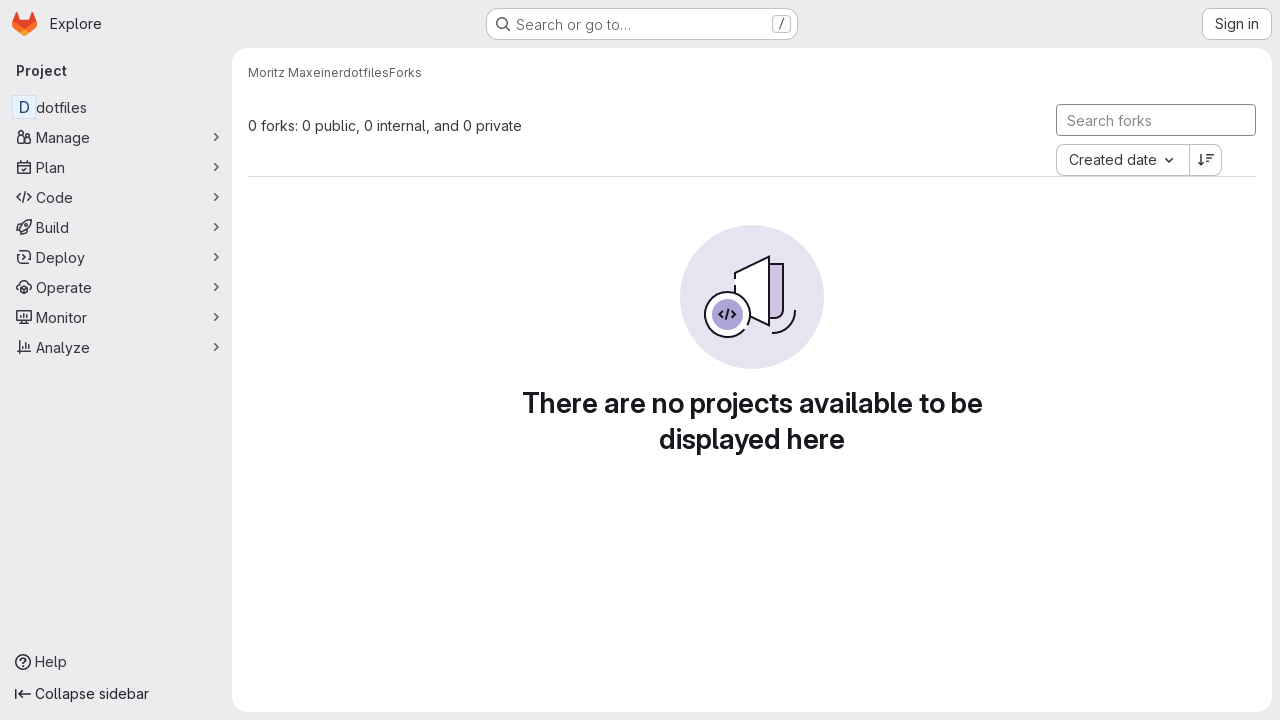

--- FILE ---
content_type: text/javascript; charset=utf-8
request_url: https://git.ucw.sh/assets/webpack/a9b73706.7a641da8.chunk.js
body_size: 7035
content:
(this.webpackJsonp=this.webpackJsonp||[]).push([["a9b73706"],{"1I5c":function(e,t,s){"use strict";var i=s("7e18"),n=s("hvGG"),l=s("d85j"),o=s("NnjE"),r=s("4qOP"),a={name:"GlSearchBoxByType",components:{GlClearIconButton:i.a,GlIcon:l.a,GlFormInput:n.a,GlLoadingIcon:o.a},inheritAttrs:!1,model:{prop:"value",event:"input"},props:{value:{type:String,required:!1,default:""},borderless:{type:Boolean,required:!1,default:!1},clearButtonTitle:{type:String,required:!1,default:function(){return Object(r.b)("GlSearchBoxByType.clearButtonTitle","Clear")}},disabled:{type:Boolean,required:!1,default:!1},isLoading:{type:Boolean,required:!1,default:!1},tooltipContainer:{required:!1,default:!1,validator:function(e){return!1===e||"string"==typeof e||e instanceof HTMLElement}}},computed:{inputAttributes(){const e={type:"search",placeholder:Object(r.b)("GlSearchBoxByType.input.placeholder","Search"),...this.$attrs};return e["aria-label"]||(e["aria-label"]=e.placeholder),e},hasValue(){return Boolean(this.value.length)},inputListeners(){return{...this.$listeners,input:this.onInput,focusin:this.onFocusin,focusout:this.onFocusout}},showClearButton(){return this.hasValue&&!this.disabled}},methods:{isInputOrClearButton(e){var t,s;return e===(null===(t=this.$refs.input)||void 0===t?void 0:t.$el)||e===(null===(s=this.$refs.clearButton)||void 0===s?void 0:s.$el)},clearInput(){this.onInput(""),this.focusInput()},focusInput(){this.$refs.input.$el.focus()},onInput(e){this.$emit("input",e)},onFocusout(e){const{relatedTarget:t}=e;this.isInputOrClearButton(t)||this.$emit("focusout",e)},onFocusin(e){const{relatedTarget:t}=e;this.isInputOrClearButton(t)||this.$emit("focusin",e)}}},u=s("tBpV"),c=Object(u.a)(a,(function(){var e=this,t=e._self._c;return t("div",{staticClass:"gl-search-box-by-type"},[t("gl-icon",{staticClass:"gl-search-box-by-type-search-icon",attrs:{name:"search",variant:"subtle"}}),e._v(" "),t("gl-form-input",e._g(e._b({ref:"input",class:{"gl-search-box-by-type-input":!e.borderless,"gl-search-box-by-type-input-borderless":e.borderless},attrs:{value:e.value,disabled:e.disabled}},"gl-form-input",e.inputAttributes,!1),e.inputListeners)),e._v(" "),e.isLoading||e.showClearButton?t("div",{staticClass:"gl-search-box-by-type-right-icons"},[e.isLoading?t("gl-loading-icon",{staticClass:"gl-search-box-by-type-loading-icon"}):e._e(),e._v(" "),e.showClearButton?t("gl-clear-icon-button",{ref:"clearButton",staticClass:"gl-search-box-by-type-clear gl-clear-icon-button",attrs:{title:e.clearButtonTitle,"tooltip-container":e.tooltipContainer},on:{click:function(t){return t.stopPropagation(),e.clearInput.apply(null,arguments)},focusin:e.onFocusin,focusout:e.onFocusout}}):e._e()],1):e._e()],1)}),[],!1,null,null,null);t.a=c.exports},"7e18":function(e,t,s){"use strict";var i=s("zIFf"),n=s("CbCZ"),l=s("4qOP"),o={name:"ClearIconButton",components:{GlButton:n.a},directives:{GlTooltip:i.a},props:{title:{type:String,required:!1,default:function(){return Object(l.b)("ClearIconButton.title","Clear")}},tooltipContainer:{required:!1,default:!1,validator:function(e){return!1===e||"string"==typeof e||e instanceof HTMLElement}}}},r=s("tBpV"),a=Object(r.a)(o,(function(){return(0,this._self._c)("gl-button",this._g({directives:[{name:"gl-tooltip",rawName:"v-gl-tooltip.hover",value:{container:this.tooltipContainer},expression:"{ container: tooltipContainer }",modifiers:{hover:!0}}],staticClass:"gl-clear-icon-button",attrs:{variant:"default",category:"tertiary",size:"small",name:"clear",icon:"clear",title:this.title,"aria-label":this.title}},this.$listeners))}),[],!1,null,null,null);t.a=a.exports},"93nq":function(e,t,s){"use strict";s("Tznw"),s("IYH6"),s("6yen"),s("OeRx"),s("l/dT"),s("RqS2"),s("Zy7a"),s("cjZU"),s("OAhk"),s("X42P"),s("mHhP"),s("fn0I"),s("UB/6"),s("imhG"),s("B++/"),s("z6RN"),s("47t/"),s("UezY"),s("hG7+"),s("3UXl"),s("iyoE"),s("v2fZ"),s("aFm2"),s("R9qC"),s("ZzK0"),s("BzOf");var i=s("3CjL"),n=s.n(i),l=s("o4PY"),o=s.n(l),r=s("mpVB"),a=s("RK7s"),u=s("q3oM"),c=s("CbCZ"),d=s("NnjE"),h=s("gFTu"),p=s("1I5c"),g=s("b1NL"),b=s("4qOP"),f=s("d85j"),m={name:"GlListboxItem",components:{GlIcon:f.a},props:{isSelected:{type:Boolean,default:!1,required:!1},isFocused:{type:Boolean,default:!1,required:!1},isCheckCentered:{type:Boolean,required:!1,default:!1},isHighlighted:{type:Boolean,default:!1,required:!1}},computed:{checkedClasses(){return this.isCheckCentered?"":"gl-mt-3 gl-self-start"}},methods:{toggleSelection(){this.$emit("select",!this.isSelected)},onKeydown(e){const{code:t}=e;t!==a.d&&t!==a.n||(Object(r.k)(e),this.toggleSelection())}}},v=s("tBpV"),y=Object(v.a)(m,(function(){var e=this,t=e._self._c;return t("li",{class:["gl-new-dropdown-item",{"gl-new-dropdown-item-highlighted":e.isHighlighted}],attrs:{role:"option",tabindex:e.isFocused?0:-1,"aria-selected":e.isSelected},on:{click:e.toggleSelection,keydown:e.onKeydown}},[t("span",{staticClass:"gl-new-dropdown-item-content"},[t("gl-icon",{class:["gl-new-dropdown-item-check-icon",{"gl-invisible":!e.isSelected},e.checkedClasses],attrs:{name:"mobile-issue-close","data-testid":"dropdown-item-checkbox"}}),e._v(" "),t("span",{staticClass:"gl-new-dropdown-item-text-wrapper"},[e._t("default")],2)],1)])}),[],!1,null,null,null).exports,x={name:"GlListboxSearchInput",components:{GlClearIconButton:s("7e18").a,GlIcon:f.a},inheritAttrs:!1,model:{prop:"value",event:"input"},props:{value:{type:String,required:!1,default:""},placeholder:{type:String,required:!1,default:"Search"}},computed:{hasValue(){return Boolean(this.value.length)},inputListeners(){var e=this;return{...this.$listeners,input:function(t){e.$emit("input",t.target.value)}}}},methods:{clearInput(){this.$emit("input",""),this.focusInput()},focusInput(){this.$refs.input.focus()}}},I=Object(v.a)(x,(function(){var e=this,t=e._self._c;return t("div",{staticClass:"gl-listbox-search"},[t("gl-icon",{staticClass:"gl-listbox-search-icon",attrs:{name:"search-sm",size:12}}),e._v(" "),t("input",e._g(e._b({ref:"input",staticClass:"gl-listbox-search-input",attrs:{type:"search","aria-label":e.placeholder,placeholder:e.placeholder},domProps:{value:e.value}},"input",e.$attrs,!1),e.inputListeners)),e._v(" "),e.hasValue?t("gl-clear-icon-button",{staticClass:"gl-listbox-search-clear-button",on:{click:function(t){return t.stopPropagation(),e.clearInput.apply(null,arguments)}}}):e._e()],1)}),[],!1,null,null,null).exports,_={name:"GlListboxGroup",props:{name:{type:String,required:!0},textSrOnly:{type:Boolean,required:!1,default:!1}},created(){this.nameId=o()("gl-listbox-group-")}},S=Object(v.a)(_,(function(){var e=this,t=e._self._c;return t("ul",{staticClass:"gl-mb-0 gl-pl-0",attrs:{role:"group","aria-labelledby":e.nameId}},[t("li",{staticClass:"gl-pb-2 gl-pl-4 gl-pt-3 gl-text-sm gl-font-bold gl-text-strong",class:{"gl-sr-only":e.textSrOnly},attrs:{id:e.nameId,role:"presentation"}},[e._t("group-label",(function(){return[e._v(e._s(e.name))]}))],2),e._v(" "),e._t("default")],2)}),[],!1,null,null,null).exports,B=s("Mb0h");const O=Symbol("null-key"),C=["gl-border-t-1","gl-border-t-solid","gl-border-t-dropdown-divider","gl-pt-1","gl-mt-2"];var w={name:"GlCollapsibleListbox",HEADER_ITEMS_BORDER_CLASSES:["gl-border-b-1","gl-border-b-solid","gl-border-b-dropdown-divider"],events:{GL_DROPDOWN_SHOWN:a.i,GL_DROPDOWN_HIDDEN:a.h},components:{GlBaseDropdown:g.a,GlListboxItem:y,GlListboxGroup:S,GlButton:c.a,GlSearchBoxByType:p.a,GlListboxSearchInput:I,GlLoadingIcon:d.a,GlIntersectionObserver:h.a},model:{prop:"selected",event:"select"},props:{items:{type:Array,required:!1,default:function(){return[]},validator:B.c},selected:{type:[Array,String,Number,null],required:!1,default:function(){return[]}},multiple:{type:Boolean,required:!1,default:!1},toggleText:{type:String,required:!1,default:""},textSrOnly:{type:Boolean,required:!1,default:!1},headerText:{type:String,required:!1,default:""},category:{type:String,required:!1,default:u.p.primary,validator:function(e){return e in u.p}},variant:{type:String,required:!1,default:u.z.default,validator:function(e){return e in u.z}},size:{type:String,required:!1,default:"medium",validator:function(e){return e in u.q}},icon:{type:String,required:!1,default:""},disabled:{type:Boolean,required:!1,default:!1},loading:{type:Boolean,required:!1,default:!1},toggleClass:{type:[String,Array,Object],required:!1,default:null},noCaret:{type:Boolean,required:!1,default:!1},placement:{type:String,required:!1,default:"bottom-start",validator:function(e){return Object.keys(u.y).includes(e)}},isCheckCentered:{type:Boolean,required:!1,default:!1},toggleId:{type:String,required:!1,default:null},toggleAriaLabelledBy:{type:String,required:!1,default:null},listAriaLabelledBy:{type:String,required:!1,default:null},searchable:{type:Boolean,required:!1,default:!1},searching:{type:Boolean,required:!1,default:!1},infiniteScroll:{type:Boolean,required:!1,default:!1},totalItems:{type:Number,required:!1,default:null},infiniteScrollLoading:{type:Boolean,required:!1,default:!1},noResultsText:{type:String,required:!1,default:"No results found"},searchPlaceholder:{type:String,required:!1,default:"Search"},resetButtonLabel:{type:String,required:!1,default:""},showSelectAllButtonLabel:{type:String,required:!1,default:""},block:{type:Boolean,required:!1,default:!1},dropdownOffset:{type:[Number,Object],required:!1,default:void 0},fluidWidth:{type:Boolean,required:!1,default:!1},positioningStrategy:{type:String,required:!1,default:a.l,validator:function(e){return[a.l,a.m].includes(e)}},startOpened:{type:Boolean,required:!1,default:!1},srOnlyResultsLabel:{type:Function,required:!1,default:Object(b.c)("GlCollapsibleListbox.srOnlyResultsLabel","%d result","%d results")}},data:()=>({selectedValues:[],listboxId:o()("listbox-"),searchInputId:o()("listbox-search-input-"),nextFocusedItemIndex:null,searchStr:"",topBoundaryVisible:!0,bottomBoundaryVisible:!0,activeItemId:null,itemIds:new Map}),computed:{ariaLabelledByID(){return this.searchable?this.searchInputId:this.listAriaLabelledBy||this.headerId||this.toggleIdComputed},toggleIdComputed(){return this.toggleId||o()("dropdown-toggle-btn-")},listboxTag(){return!this.hasItems||Object(B.b)(this.items[0])?"ul":"div"},listboxClasses(){return{"top-scrim-visible":!this.topBoundaryVisible,"bottom-scrim-visible":!this.bottomBoundaryVisible,[a.f]:!0}},itemTag(){return"ul"===this.listboxTag?"li":"div"},flattenedOptions(){return Object(B.a)(this.items)},searchHasOptions(){return this.flattenedOptions.length>0&&this.searchStr},hasItems(){return this.items.length>0},listboxToggleText(){var e,t=this;return this.toggleText?this.toggleText:!this.multiple&&this.selectedValues.length?null===(e=this.flattenedOptions.find((function({value:e}){return e===t.selectedValues[0]})))||void 0===e?void 0:e.text:""},selectedIndices(){var e=this;return this.selectedValues.map((function(t){return e.flattenedOptions.findIndex((function({value:e}){return e===t}))})).filter((function(e){return-1!==e})).sort()},showList(){return this.flattenedOptions.length&&!this.searching},showNoResultsText(){return!this.flattenedOptions.length&&!this.searching},announceSRSearchResults(){return this.searchable&&!this.showNoResultsText},headerId(){return this.headerText&&o()("listbox-header-")},showResetButton(){return!!this.resetButtonLabel&&(!!this.hasItems&&(!(!this.selected||0===this.selected.length)&&!this.showSelectAllButton))},showSelectAllButton(){return!!this.showSelectAllButtonLabel&&(!!this.multiple&&(!!this.hasItems&&this.selected.length!==this.flattenedOptions.length))},showIntersectionObserver(){return this.infiniteScroll&&!this.infiniteScrollLoading&&!this.loading&&!this.searching},isBusy(){return this.infiniteScrollLoading||this.loading||this.searching},hasCustomToggle(){return Boolean(this.$scopedSlots.toggle)},hasSelection(){return Boolean(this.selectedValues.length)},toggleButtonClasses(){const e=[this.toggleClass];return this.hasSelection||e.push("!gl-text-subtle"),e},hasHeader(){return this.headerText||this.searchable},hasFooter(){return Boolean(this.$scopedSlots.footer)},loadingAnnouncementText(){return this.infiniteScrollLoading?Object(b.b)("GlCollapsibleListbox.loadingAnnouncementText.loadingMoreItems","Loading more items"):this.searching?Object(b.b)("GlCollapsibleListbox.loadingAnnouncementText.searching","Searching"):this.loading?Object(b.b)("GlCollapsibleListbox.loadingAnnouncementText.loadingItems","Loading items"):""}},watch:{selected:{immediate:!0,handler(e){Array.isArray(e)?this.selectedValues=[...e]:this.selectedValues=[e]}},items:{handler(){var e=this;this.$nextTick((function(){e.observeScroll(),e.searchHasOptions?e.nextFocusedItemIndex=0:e.nextFocusedItemIndex=null}))}}},mounted(){this.startOpened&&this.open(),this.observeScroll()},beforeDestroy(){var e;null===(e=this.scrollObserver)||void 0===e||e.disconnect()},methods:{open(){this.$refs.baseDropdown.open()},close(){this.$refs.baseDropdown.close()},groupClasses:e=>0===e?null:C,onShow(){var e;if(this.searchable){if(this.focusSearchInput(),this.searchHasOptions){this.nextFocusedItemIndex=0;const e=this.flattenedOptions[0];this.activeItemId=this.generateItemId(e)}}else this.focusItem(null!==(e=this.selectedIndices[0])&&void 0!==e?e:0,this.getFocusableListItemElements());this.$emit(a.i)},onHide(){this.$emit(a.h),this.nextFocusedItemIndex=null},getNextIndex:(e,t,s)=>t===a.b?e>0?e-1:s-1:e<s-1?e+1:0,handleListNavigation(e,t){var s;const i=null!==(s=this.nextFocusedItemIndex)&&void 0!==s?s:-1,n=this.getNextIndex(i,e,t.length);this.focusItem(n,t,this.searchable)},onKeydown(e){const{code:t,target:s}=e,i=this.getFocusableListItemElements();if(i.length<1)return;const n=s.matches(".gl-listbox-search-input");let l=!0;switch(t){case a.j:!this.searchable&&n||this.focusItem(0,i,this.searchable);break;case a.c:!this.searchable&&n||this.focusItem(i.length-1,i,this.searchable);break;case a.b:if(n&&!this.searchable)return;this.handleListNavigation(a.b,i);break;case a.a:n&&!this.searchable?this.focusItem(0,i):this.handleListNavigation(a.a,i);break;case a.d:if(n){if(i.length>0&&null!==this.nextFocusedItemIndex){const e=this.flattenedOptions[this.nextFocusedItemIndex];this.onSelect(e,!this.isSelected(e))}}else l=!1;break;default:l=!1}l&&Object(r.k)(e)},getFocusableListItemElements(){var e;const t=null===(e=this.$refs.list)||void 0===e?void 0:e.querySelectorAll('[role="option"]');return Array.from(t||[])},focusNextItem(e,t,s){const{target:i}=e,l=t.indexOf(i),o=n()(l+s,0,t.length-1);this.focusItem(o,t)},focusItem(e,t,s=!1){var i=this;this.nextFocusedItemIndex=e;const n=this.flattenedOptions[e];var l;(this.activeItemId=n?this.generateItemId(n):null,s)||(null===(l=t[e])||void 0===l||l.focus());this.$nextTick((function(){i.scrollActiveItemIntoView()}))},focusSearchInput(){this.$refs.searchBox.focusInput()},onSelect(e,t){this.multiple?this.onMultiSelect(e.value,t):this.onSingleSelect(e.value,t)},isHighlighted(e){return this.nextFocusedItemIndex===this.flattenedOptions.indexOf(e)},isSelected(e){return this.selectedValues.some((function(t){return t===e.value}))},isFocused(e){return this.nextFocusedItemIndex===this.flattenedOptions.indexOf(e)},onSingleSelect(e,t){t&&this.$emit("select",e),this.closeAndFocus()},onMultiSelect(e,t){t?this.$emit("select",[...this.selectedValues,e]):this.$emit("select",this.selectedValues.filter((function(t){return t!==e})))},search(e){this.$emit("search",e)},onResetButtonClicked(){this.$emit("reset")},onSelectAllButtonClicked(){this.$emit("select-all")},closeAndFocus(){this.$refs.baseDropdown.closeAndFocus()},onIntersectionObserverAppear(){this.$emit("bottom-reached")},listboxItemKey:e=>null===e.value?O:e.value,listboxItemMoreItemsAriaAttributes(e){return null===this.totalItems?{}:{"aria-setsize":this.totalItems,"aria-posinset":e+1}},observeScroll(){var e,t=this;const s={rootMargin:"8px",root:this.$refs.list,threshold:1};null===(e=this.scrollObserver)||void 0===e||e.disconnect();const i=new IntersectionObserver((function(e){e.forEach((function(e){var s;t[null===(s=e.target)||void 0===s?void 0:s.$__visibilityProp]=e.isIntersecting}))}),s),n=this.$refs["top-boundary"],l=this.$refs["bottom-boundary"];n&&(n.$__visibilityProp="topBoundaryVisible",i.observe(n)),l&&(l.$__visibilityProp="bottomBoundaryVisible",i.observe(l)),this.scrollObserver=i},isOption:B.b,generateItemId(e){const t=null===e.value?O:e.value;return this.itemIds.has(t)||this.itemIds.set(t,o()("listbox-item-")),this.itemIds.get(t)},scrollActiveItemIntoView(){const e=this.$refs.list;if(!this.activeItemId||!this.searchable||!e)return;const t=document.getElementById(this.activeItemId);if(!t)return;const s=e.getBoundingClientRect(),i=t.getBoundingClientRect(),n=t.offsetTop;i.top<s.top?e.scrollTo({top:n-30,behavior:"smooth"}):i.bottom>s.bottom&&e.scrollTo({top:n-s.height+t.offsetHeight+30,behavior:"smooth"})}}},$=Object(v.a)(w,(function(){var e=this,t=e._self._c;return t("gl-base-dropdown",{ref:"baseDropdown",attrs:{"aria-haspopup":"listbox","aria-labelledby":e.toggleAriaLabelledBy,block:e.block,"toggle-id":e.toggleIdComputed,"toggle-text":e.listboxToggleText,"toggle-class":e.toggleButtonClasses,"text-sr-only":e.textSrOnly,category:e.category,variant:e.variant,size:e.size,icon:e.icon,disabled:e.disabled,loading:e.loading,"no-caret":e.noCaret,placement:e.placement,offset:e.dropdownOffset,"fluid-width":e.fluidWidth,"positioning-strategy":e.positioningStrategy},on:e._d({},[e.$options.events.GL_DROPDOWN_SHOWN,e.onShow,e.$options.events.GL_DROPDOWN_HIDDEN,e.onHide]),scopedSlots:e._u([e.hasCustomToggle?{key:"toggle",fn:function(){return[e._t("toggle")]},proxy:!0}:null,{key:"default",fn:function({visible:s}){return[e.headerText?t("div",{staticClass:"gl-flex gl-min-h-8 gl-items-center !gl-p-4",class:e.$options.HEADER_ITEMS_BORDER_CLASSES},[t("div",{staticClass:"gl-grow gl-pr-2 gl-text-sm gl-font-bold gl-text-strong",attrs:{id:e.headerId,"data-testid":"listbox-header-text"}},[e._v("\n        "+e._s(e.headerText)+"\n      ")]),e._v(" "),e.showResetButton?t("gl-button",{staticClass:"!gl-m-0 !gl-w-auto gl-max-w-1/2 gl-flex-shrink-0 gl-text-ellipsis !gl-px-2 !gl-text-sm focus:!gl-focus-inset",attrs:{category:"tertiary",size:"small","data-testid":"listbox-reset-button"},on:{click:e.onResetButtonClicked}},[e._v("\n        "+e._s(e.resetButtonLabel)+"\n      ")]):e._e(),e._v(" "),e.showSelectAllButton?t("gl-button",{staticClass:"!gl-m-0 !gl-w-auto gl-max-w-1/2 gl-flex-shrink-0 gl-text-ellipsis !gl-px-2 !gl-text-sm focus:!gl-focus-inset",attrs:{category:"tertiary",size:"small","data-testid":"listbox-select-all-button"},on:{click:e.onSelectAllButtonClicked}},[e._v("\n        "+e._s(e.showSelectAllButtonLabel)+"\n      ")]):e._e()],1):e._e(),e._v(" "),e.searchable?t("div",{class:e.$options.HEADER_ITEMS_BORDER_CLASSES},[t("gl-listbox-search-input",{ref:"searchBox",class:{"gl-listbox-topmost":!e.headerText},attrs:{id:e.searchInputId,"data-testid":"listbox-search-input",role:"combobox","aria-expanded":String(s),"aria-controls":e.listboxId,"aria-activedescendant":e.activeItemId,"aria-haspopup":"listbox",placeholder:e.searchPlaceholder},on:{input:e.search,keydown:[function(t){if(!t.type.indexOf("key")&&e._k(t.keyCode,"enter",13,t.key,"Enter"))return null;t.preventDefault()},e.onKeydown]},model:{value:e.searchStr,callback:function(t){e.searchStr=t},expression:"searchStr"}}),e._v(" "),e.searching?t("gl-loading-icon",{staticClass:"gl-my-3",attrs:{"data-testid":"listbox-search-loader",size:"md"}}):e._e()],1):e._e(),e._v(" "),e.showList?t(e.listboxTag,{ref:"list",tag:"component",staticClass:"gl-new-dropdown-contents gl-new-dropdown-contents-with-scrim-overlay",class:e.listboxClasses,attrs:{id:e.listboxId,"aria-busy":e.isBusy,"aria-labelledby":e.ariaLabelledByID,"aria-multiselectable":e.multiple?"true":void 0,role:"listbox",tabindex:"0"},on:{keydown:e.onKeydown}},[t(e.itemTag,{tag:"component",staticClass:"top-scrim-wrapper",attrs:{"aria-hidden":"true","data-testid":"top-scrim"}},[t("div",{staticClass:"top-scrim",class:{"top-scrim-light":!e.hasHeader,"top-scrim-dark":e.hasHeader}})]),e._v(" "),t(e.itemTag,{ref:"top-boundary",tag:"component",attrs:{"aria-hidden":"true"}}),e._v(" "),e._l(e.items,(function(s,i){return[e.isOption(s)?[t("gl-listbox-item",e._b({key:e.listboxItemKey(s),attrs:{id:e.generateItemId(s),"data-testid":"listbox-item-"+s.value,"is-highlighted":e.isHighlighted(s),"is-selected":e.isSelected(s),"is-focused":e.isFocused(s),"is-check-centered":e.isCheckCentered},on:{select:function(t){return e.onSelect(s,t)}}},"gl-listbox-item",e.listboxItemMoreItemsAriaAttributes(i),!1),[e._t("list-item",(function(){return[e._v("\n              "+e._s(s.text)+"\n            ")]}),{item:s})],2)]:[t("gl-listbox-group",{key:s.text,class:e.groupClasses(i),attrs:{name:s.text,"text-sr-only":s.textSrOnly},scopedSlots:e._u([e.$scopedSlots["group-label"]?{key:"group-label",fn:function(){return[e._t("group-label",null,{group:s})]},proxy:!0}:null],null,!0)},[e._v(" "),e._l(s.options,(function(s){return t("gl-listbox-item",{key:e.listboxItemKey(s),attrs:{id:e.generateItemId(s),"data-testid":"listbox-item-"+s.value,"is-highlighted":e.isHighlighted(s),"is-selected":e.isSelected(s),"is-focused":e.isFocused(s),"is-check-centered":e.isCheckCentered},on:{select:function(t){return e.onSelect(s,t)}}},[e._t("list-item",(function(){return[e._v("\n                "+e._s(s.text)+"\n              ")]}),{item:s})],2)}))],2)]]})),e._v(" "),e.infiniteScrollLoading?t(e.itemTag,{tag:"component"},[t("gl-loading-icon",{staticClass:"gl-my-3",attrs:{"data-testid":"listbox-infinite-scroll-loader",size:"md"}})],1):e._e(),e._v(" "),e.showIntersectionObserver?t("gl-intersection-observer",{on:{appear:e.onIntersectionObserverAppear}}):e._e(),e._v(" "),t(e.itemTag,{ref:"bottom-boundary",tag:"component",attrs:{"aria-hidden":"true"}}),e._v(" "),t(e.itemTag,{tag:"component",staticClass:"bottom-scrim-wrapper",attrs:{"aria-hidden":"true","data-testid":"bottom-scrim"}},[t("div",{staticClass:"bottom-scrim",class:{"!gl-rounded-none":e.hasFooter}})])],2):e._e(),e._v(" "),e.announceSRSearchResults?t("span",{staticClass:"gl-sr-only",attrs:{"data-testid":"listbox-number-of-results","aria-live":"assertive"}},[e._t("search-summary-sr-only",(function(){return[e._v("\n        "+e._s(e.srOnlyResultsLabel(e.flattenedOptions.length))+"\n      ")]}))],2):e._e(),e._v(" "),e.isBusy?t("span",{staticClass:"gl-sr-only",attrs:{"aria-live":"polite","data-testid":"listbox-loading-announcement"}},[e._v("\n      "+e._s(e.loadingAnnouncementText)+"\n    ")]):e.showNoResultsText?t("div",{staticClass:"gl-py-3 gl-pl-7 gl-pr-5 gl-text-base gl-text-subtle",attrs:{"aria-live":"assertive","data-testid":"listbox-no-results-text"}},[e._v("\n      "+e._s(e.noResultsText)+"\n    ")]):e._e(),e._v(" "),e._t("footer")]}}],null,!0)})}),[],!1,null,null,null);t.a=$.exports},Mb0h:function(e,t,s){"use strict";s.d(t,"b",(function(){return r})),s.d(t,"c",(function(){return d})),s.d(t,"a",(function(){return c}));s("LdIe"),s("z6RN"),s("PTOk"),s("dHQd"),s("yoDG"),s("KeS/"),s("tWNI"),s("8d6S"),s("VwWG"),s("IYHS"),s("rIA9"),s("MViX"),s("zglm"),s("GDOA"),s("hlbI"),s("a0mT"),s("u3H1"),s("ta8/"),s("IKCR"),s("nmTw"),s("W2kU"),s("58fc"),s("7dtT"),s("Rhav"),s("uhEP"),s("eppl"),s("YSE1"),s("b+iX"),s("3UXl"),s("iyoE"),s("UezY"),s("hG7+");var i=s("6npM"),n=s.n(i),l=s("lx39"),o=s.n(l);const r=function(e){return Boolean(e)&&(o()(e.value)||n()(e.value)||null===e.value)},a=function({options:e}={}){return Array.isArray(e)&&e.every(r)},u=function(e){return e.length===new Set(e).size},c=function(e){return e.flatMap((function(e){return r(e)?e:e.options}))},d=function(e){return function(e){return e.every(r)||e.every(a)}(e)&&function(e){return u(c(e).map((function({value:e}){return e})))}(e)&&function(e){return u(e.filter(a).map((function({text:e}){return e})))}(e)}},gFTu:function(e,t,s){"use strict";s("ZzK0"),s("z6RN"),s("BzOf");var i=s("htNe");const n=s.n(i)()((function(e){return new IntersectionObserver((function(e){e.forEach((function(e){e.target.$_gl_intersectionHandler(e)}))}),e||{})}));var l={name:"GlIntersectionObserver",props:{options:{type:Object,required:!1,default:null}},mounted(){var e=this;const t=n(this.options);this.$el.$_gl_intersectionHandler=function(t){e.$emit("update",t),t.isIntersecting?e.$emit("appear"):e.$emit("disappear")},this.$el.$_gl_intersectionObserver=t,t.observe(this.$el)},destroyed(){this.$el.$_gl_intersectionObserver.unobserve(this.$el),delete this.$el.$_gl_intersectionHandler,delete this.$el.$_gl_intersectionObserver},getObserver:n},o=s("tBpV"),r=Object(o.a)(l,(function(){return(0,this._self._c)("div",[this._t("default")],2)}),[],!1,null,null,null);t.a=r.exports}}]);
//# sourceMappingURL=a9b73706.7a641da8.chunk.js.map

--- FILE ---
content_type: text/javascript; charset=utf-8
request_url: https://git.ucw.sh/assets/webpack/pages.projects.95917c1a.chunk.js
body_size: 257
content:
(this.webpackJsonp=this.webpackJsonp||[]).push([["pages.projects"],{244:function(e,p,s){s("HVBj"),e.exports=s("gjpc")}},[[244,"runtime","main","commons-pages.projects-pages.projects.activity-pages.projects.alert_management.details-pages.project-16912510"]]]);
//# sourceMappingURL=pages.projects.95917c1a.chunk.js.map